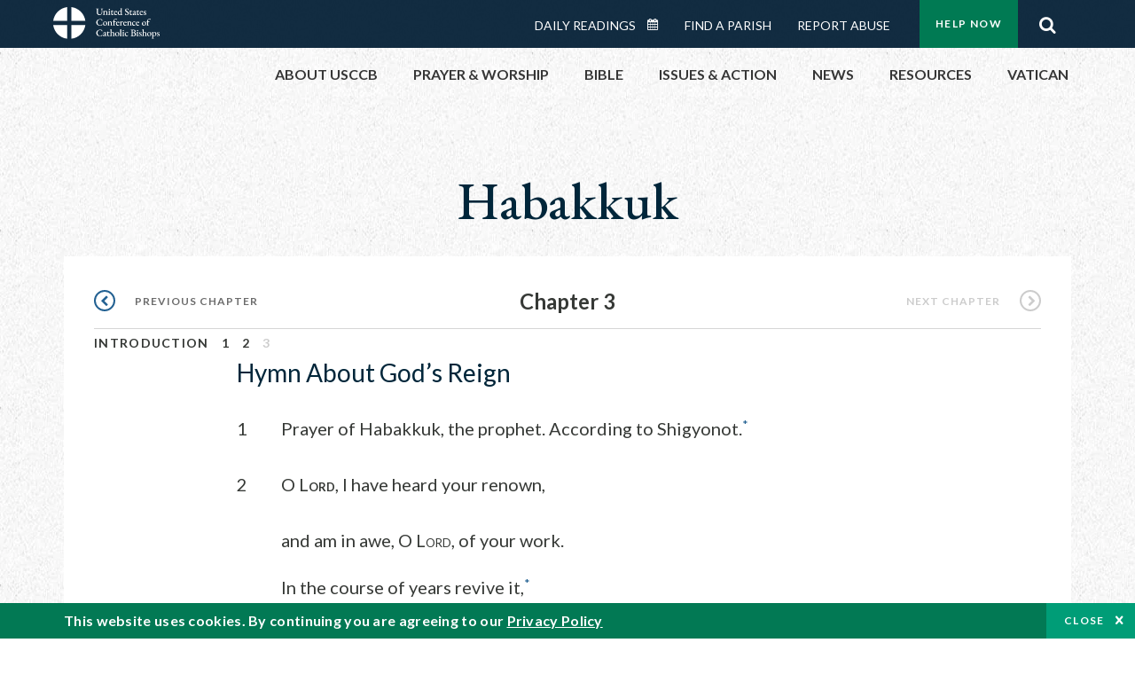

--- FILE ---
content_type: text/html; charset=UTF-8
request_url: https://bible.usccb.org/bible/habakkuk/3
body_size: 14768
content:
<!DOCTYPE html>
<html lang="en" dir="ltr" prefix="og: https://ogp.me/ns#">
  <head>
<!-- Google Tag Manager -->
<script>(function(w,d,s,l,i){w[l]=w[l]||[];w[l].push({'gtm.start':
new Date().getTime(),event:'gtm.js'});var f=d.getElementsByTagName(s)[0],
j=d.createElement(s),dl=l!='dataLayer'?'&l='+l:'';j.async=true;j.src=
'https://www.googletagmanager.com/gtm.js?id='+i+dl;f.parentNode.insertBefore(j,f);
})(window,document,'script','dataLayer','GTM-5JHPTP');</script>
<!-- End Google Tag Manager -->
    <meta charset="utf-8" />
<meta name="description" content="CHAPTER 3 Hymn About God’s Reign 1Prayer of Habakkuk, the prophet. According to Shigyonot.* 2O LORD, I have heard your renown, and am in awe, O LORD, of your work. In the course of years revive it,*" />
<link rel="canonical" href="https://bible.usccb.org/bible/habakkuk/3" />
<meta property="og:site_name" content="USCCB" />
<meta property="og:url" content="https://bible.usccb.org/bible/habakkuk/3" />
<meta property="og:title" content="Habakkuk, CHAPTER 3" />
<meta property="og:description" content="Daily Bible Readings, Podcast Audio and Videos and Prayers brought to you by the United States Conference of Catholic Bishops." />
<meta property="og:image" content="https://bible.usccb.org/sites/default/files/usccb_logo_text.png" />
<meta property="og:image:url" content="https://bible.usccb.org/sites/default/files/usccb_logo_text.png" />
<meta name="twitter:card" content="summary_large_image" />
<meta name="twitter:title" content="Habakkuk, CHAPTER 3" />
<meta name="twitter:site" content="@usccb" />
<meta name="twitter:description" content="Daily Bible Readings, Podcast Audio and Videos and Prayers brought to you by the United States Conference of Catholic Bishops." />
<meta name="twitter:creator" content="@usccb" />
<meta name="twitter:image" content="https://bible.usccb.org/sites/default/files/usccb_logo_text.png" />
<meta name="Generator" content="Drupal 10 (https://www.drupal.org)" />
<meta name="MobileOptimized" content="width" />
<meta name="HandheldFriendly" content="true" />
<meta name="viewport" content="width=device-width, initial-scale=1.0" />
<meta property="og:url" content="https://bible.usccb.org/bible/habakkuk/3" />
<meta property="og:title" content="Habakkuk, CHAPTER 3 | USCCB" />
<meta property="og:image" content="https://bible.usccb.org/themes/custom/usccb_readings/images/share.jpg" />
<meta property="twitter:card" content="summary" />
<meta property="twitter:title" content="Habakkuk, CHAPTER 3 | USCCB" />
<meta property="twitter:image" content="https://bible.usccb.org/themes/custom/usccb_readings/images/share.jpg" />
<meta property="twitter:url" content="https://bible.usccb.org/bible/habakkuk/3" />
<link rel="alternate" type="text/markdown" title="Habakkuk, CHAPTER 3" href="https://bible.usccb.org/bible/habakkuk/3.md" />
<link rel="icon" href="/sites/default/files/Ox8RYeG3.ico" type="image/vnd.microsoft.icon" />
<link rel="alternate" hreflang="en" href="https://bible.usccb.org/bible/habakkuk/3" />
<link rel="amphtml" href="https://bible.usccb.org/bible/habakkuk/3?amp" />

    <title>Habakkuk, CHAPTER 3 | USCCB</title>
    <link rel="stylesheet" media="all" href="/sites/default/files/css/css_nwZEUMRor3e8VPqiNcx6BoIMwMl2SFRjfI7g1g0NedM.css?delta=0&amp;language=en&amp;theme=usccb_readings&amp;include=eJxtjMEOAiEMRH8It59ESplgYwFDQbN-vZs1evIy780chjUWbcQngrChZR70lW1eURHE2H2nxP7zCncu8CB9gFoflU1fCFhRer8pDtS7KTcB_Rtj4oHgu0_Uz_NykRQHOGsrTsV6Yrv43O3o4aF4Op251Z6X4Q3GGkkd" />
<link rel="stylesheet" media="all" href="/sites/default/files/css/css_JDMbDnyz3oec4pEYs8M3JJkUqP7WY31Muh8oNfhZC8c.css?delta=1&amp;language=en&amp;theme=usccb_readings&amp;include=eJxtjMEOAiEMRH8It59ESplgYwFDQbN-vZs1evIy780chjUWbcQngrChZR70lW1eURHE2H2nxP7zCncu8CB9gFoflU1fCFhRer8pDtS7KTcB_Rtj4oHgu0_Uz_NykRQHOGsrTsV6Yrv43O3o4aF4Op251Z6X4Q3GGkkd" />

    
    <meta name="msvalidate.01" content="3269934155CEF2C15973D293DE678355" />
  </head>
  <body class="path-node page-node-type-bible">
<!-- Google Tag Manager (noscript) -->
<noscript><iframe src="https://www.googletagmanager.com/ns.html?id=GTM-5JHPTP"
height="0" width="0" style="display:none;visibility:hidden"></iframe></noscript>
<!-- End Google Tag Manager (noscript) -->
        <a href="#main-content" class="visually-hidden focusable skip-link">
      Skip to main content
    </a>
    
      <div class="dialog-off-canvas-main-canvas" data-off-canvas-main-canvas>
    <div class="layout-container">

  <header id="header" role="banner">
    <div class="container">
        <div class="region region-logo">
    <div id="block-ai-branding" class="block block-system block-system-branding-block">
  
    
        <a href="https://usccb.org" rel="home" class="site-logo">
      <img src="/themes/custom/usccb_readings/usccb-logo.svg" alt="Home" />
    </a>
      </div>

  </div>

        <div class="region region-header">
    <div class="wrapper">
      <div class="search-form block block-ai-search-form block-search-block" data-drupal-selector="search-form" id="block-searchblock">
  
    
  <span class="toggler icon-search"></span>
      <form action="/bible/habakkuk/3" method="post" id="search-form" accept-charset="UTF-8">
  <div class="js-form-item form-item js-form-type-textfield form-type-textfield js-form-item-search form-item-search form-no-label">
        <input data-drupal-selector="edit-search" type="text" id="edit-search" name="search" value="" size="60" maxlength="128" placeholder="Search" class="form-text" />

        </div>
<input data-drupal-selector="edit-submit" type="submit" id="edit-submit" name="op" value="Go" class="button js-form-submit form-submit" />
<input autocomplete="off" data-drupal-selector="form-6njory9bra-dkfisfkajzejk-cha5gh8z2p8xcj4ds4" type="hidden" name="form_build_id" value="form-6NJory9Bra-dkFiSfkAJZEJK_chA5Gh8z2p8Xcj4DS4" />
<input data-drupal-selector="edit-search-form" type="hidden" name="form_id" value="search_form" />

</form>

  </div>


	<nav role="navigation" aria-labelledby="block-menu-top-buttons-menu" id="block-menu-top-buttons" class="block block-menu navigation menu--top-buttons">
            
  <h2 class="visually-hidden" id="block-menu-top-buttons-menu">Menu: Top Buttons</h2>
  

        
              <ul class="menu">
                                         
            
      <li class="menu-item mobile-off">
        <a href="https://usccb.org/help-now" class="btn big" target="_self" data-drupal-link-system-path="node/25731">Help Now</a>
              </li>
                                     
            
      <li class="menu-item mobile-on">
        <a href="https://bible.usccb.org/" class="btn big">Readings</a>
              </li>
                       
            
      <li class="menu-item">
        <a href="https://usccb.org/search" class="icon icon-search no-label" data-drupal-link-system-path="search">Search</a>
              </li>
        </ul>
  


  </nav>



	<nav role="navigation" aria-labelledby="block-menu-top-menu" id="block-menu-top" class="block block-menu navigation menu--top">
            
  <h2 class="visually-hidden" id="block-menu-top-menu">Menu: Top</h2>
  

        
              <ul class="menu">
                           
            
      <li class="menu-item">
        <a href="https://bible.usccb.org/" class="no-margin">Daily Readings</a>
              </li>
                       
            
      <li class="menu-item">
        <a href="https://bible.usccb.org/readings/calendar" class="icon-calendar no-name">Daily Readings Calendar</a>
              </li>
                       
            
      <li class="menu-item">
        <a href="https://usccb.org/mass-times" data-drupal-link-system-path="mass-times">Find a Parish</a>
              </li>
                       
            
      <li class="menu-item">
        <a href="https://usccb.org/committees/protection-children-young-people/how-report-abuse" data-drupal-link-system-path="node/51478">Report Abuse</a>
              </li>
        </ul>
  


  </nav>


    </div>
  </div>

    </div>
  </header>
  <div id="primary_menu" role="banner">
    <div class="container">
        <div class="region region-primary-menu">
    <div id="block-importedmenumain" class="block block-block-content block-block-content604d0cab-656d-4261-ab18-80c24d9bdbd0">
  
    
      
	<nav role="navigation" aria-labelledby="block-ai-main-menu-menu" id="block-ai-main-menu" class="block block-menu navigation menu--main">
            
  <h2 class="visually-hidden" id="block-ai-main-menu-menu">Main navigation</h2>
  

        
              <ul class="menu">
                                         
            
      <li class="menu-item mobile-on">
        <a href="https://bible.usccb.org/">Daily Readings</a>
              </li>
                       
            
      <li class="menu-item menu-item--expanded">
        <span class="linkoff">About USCCB</span>
                                <ul class="menu">
                           
            
      <li class="menu-item">
        <a href="https://usccb.org/about" data-drupal-link-system-path="node/25775">Our Role &amp; Mission</a>
              </li>
                       
            
      <li class="menu-item">
        <a href="https://usccb.org/about/strategic-plan">Mission Directive</a>
              </li>
                       
            
      <li class="menu-item">
        <a href="https://usccb.org/about/leadership" data-drupal-link-system-path="node/25809">Leadership</a>
              </li>
                       
            
      <li class="menu-item">
        <a href="https://usccb.org/about/bishops-and-dioceses" data-drupal-link-system-path="node/25779">Bishops and Dioceses</a>
              </li>
                       
            
      <li class="menu-item">
        <a href="https://usccb.org/offices" data-drupal-link-system-path="node/25825">Offices &amp; Committees</a>
              </li>
                       
            
      <li class="menu-item menu-item--collapsed">
        <a href="https://usccb.org/committees/communications/usccb-general-assemblies">Plenary Assemblies</a>
              </li>
                       
            
      <li class="menu-item">
        <a href="https://usccb.org/about/financial-reporting" data-drupal-link-system-path="node/25782">Financial Reporting</a>
              </li>
                       
            
      <li class="menu-item">
        <a href="https://usccb.org/careers" data-drupal-link-system-path="node/25777">Careers</a>
              </li>
                       
            
      <li class="menu-item">
        <a href="https://usccb.org/events" data-drupal-link-system-path="events">Events</a>
              </li>
                       
            
      <li class="menu-item">
        <a href="https://usccb.org/contact-us" data-drupal-link-system-path="node/25659">Contact</a>
              </li>
        </ul>
  
              </li>
                       
            
      <li class="menu-item menu-item--expanded">
        <span class="linkoff">Prayer &amp; Worship</span>
                                <ul class="menu">
                           
            
      <li class="menu-item">
        <a href="https://bible.usccb.org/readings/calendar">Daily Readings Calendar</a>
              </li>
                       
            
      <li class="menu-item">
        <a href="https://usccb.org/catholic-prayers" data-drupal-link-system-path="node/25816">Prayer</a>
              </li>
                       
            
      <li class="menu-item">
        <a href="https://usccb.org/mass-times" data-drupal-link-system-path="mass-times">Search Mass Times</a>
              </li>
                       
            
      <li class="menu-item">
        <a href="https://usccb.org/prayer-and-worship/the-mass" data-drupal-link-system-path="node/25850">The Mass</a>
              </li>
                       
            
      <li class="menu-item">
        <a href="https://usccb.org/prayer-and-worship/sacraments-and-sacramentals" data-drupal-link-system-path="node/25826">Sacraments</a>
              </li>
                       
            
      <li class="menu-item">
        <a href="https://usccb.org/prayer-and-worship/liturgy-of-the-hours" data-drupal-link-system-path="node/25818">Liturgy of the Hours</a>
              </li>
                       
            
      <li class="menu-item">
        <a href="https://usccb.org/prayer-worship/liturgical-year" data-drupal-link-system-path="node/49484">Liturgical Year &amp; Calendar</a>
              </li>
        </ul>
  
              </li>
                       
            
      <li class="menu-item menu-item--expanded">
        <span class="linkoff">Bible</span>
                                <ul class="menu">
                           
            
      <li class="menu-item">
        <a href="https://usccb.org/bible/understanding-the-bible" data-drupal-link-system-path="node/25778">Understanding the Bible</a>
              </li>
                       
            
      <li class="menu-item">
        <a href="https://bible.usccb.org/bible">Books of the Bible</a>
              </li>
                       
            
      <li class="menu-item">
        <a href="https://usccb.org/offices/new-american-bible/approved-translations-bible" data-drupal-link-system-path="node/41935">Approved Translations</a>
              </li>
                       
            
      <li class="menu-item">
        <a href="https://usccb.org/faq" data-drupal-link-system-path="taxonomy/term/8664">Bible FAQ</a>
              </li>
                       
            
      <li class="menu-item">
        <a href="https://usccb.org/offices/new-american-bible/study-materials" data-drupal-link-system-path="node/41917">Study Materials</a>
              </li>
                       
            
      <li class="menu-item">
        <a href="https://usccb.org/offices/new-american-bible/liturgy" data-drupal-link-system-path="node/41919">The Bible in Liturgy</a>
              </li>
                       
            
      <li class="menu-item">
        <a href="https://usccb.org/offices/new-american-bible/permissions" data-drupal-link-system-path="node/41922">Bible Permissions</a>
              </li>
        </ul>
  
              </li>
                       
            
      <li class="menu-item menu-item--expanded">
        <span class="linkoff">Issues &amp; Action</span>
                                <ul class="menu">
                                         
            
      <li class="menu-item menu-item--expanded opened no-closed">
        <span class="linkoff">Issues</span>
                                <ul class="menu">
                           
            
      <li class="menu-item">
        <a href="https://usccb.org/topics" data-drupal-link-system-path="node/25658">Topics</a>
              </li>
        </ul>
  
              </li>
                                     
            
      <li class="menu-item menu-item--expanded opened no-closed">
        <span class="linkoff">Act Now</span>
                                <ul class="menu">
                           
            
      <li class="menu-item">
        <a href="https://usccb.org/help-now" data-drupal-link-system-path="node/25731">Help Now</a>
              </li>
                       
            
      <li class="menu-item">
        <a href="https://usccb.org/take-action" data-drupal-link-system-path="node/30414">Take Action</a>
              </li>
                       
            
      <li class="menu-item">
        <a href="https://www.votervoice.net/USCCB/home" target="_blank">Contact Public Officials</a>
              </li>
                       
            
      <li class="menu-item">
        <a href="https://usccb.org/events" data-drupal-link-system-path="events">Meetings &amp; Events</a>
              </li>
                       
            
      <li class="menu-item">
        <a href="https://usccb.org/get-connected" data-drupal-link-system-path="node/25811">Get Connected</a>
              </li>
                       
            
      <li class="menu-item">
        <a href="https://usccb.org/issues-and-action/take-action-now/pray" data-drupal-link-system-path="node/25851">Pray</a>
              </li>
        </ul>
  
              </li>
        </ul>
  
              </li>
                                     
            
      <li class="menu-item menu-item--expanded align-right">
        <span class="linkoff">News</span>
                                <ul class="menu">
                           
            
      <li class="menu-item">
        <a href="https://usccb.org/newsroom" class="main-menu-link newsroom" data-drupal-link-system-path="newsroom">Newsroom</a>
              </li>
                       
            
      <li class="menu-item">
        <a href="https://usccb.org/newsroom?f%5B0%5D=type%3A9043" class="main-menu-link catholic-news-service" data-drupal-link-query="{&quot;f&quot;:[&quot;type:9043&quot;]}" data-drupal-link-system-path="newsroom">Catholic News Service</a>
              </li>
                       
            
      <li class="menu-item">
        <a href="https://usccb.org/offices/public-affairs" data-drupal-link-system-path="node/40">Public Affairs</a>
              </li>
                       
            
      <li class="menu-item">
        <a href="https://usccb.org/podcasts">Catholic Current Podcasts</a>
              </li>
        </ul>
  
              </li>
                                     
            
      <li class="menu-item menu-item--expanded align-right">
        <span class="linkoff">Resources</span>
                                <ul class="menu">
                           
            
      <li class="menu-item">
        <a href="https://usccb.org/resources" data-drupal-link-system-path="node/25748">Resource Library</a>
              </li>
                       
            
      <li class="menu-item">
        <a href="https://www.usccb.org/beliefs-and-teachings/what-we-believe/catechism/catechism-of-the-catholic-church">Catechism of the Catholic Church</a>
              </li>
                       
            
      <li class="menu-item">
        <a href="https://www.usccb.org/committees/jubilee-2025" title="Link to USCCB Jubilee 2025 ">Jubilee 2025</a>
              </li>
                       
            
      <li class="menu-item">
        <a href="https://usccb.org/get-connected" data-drupal-link-system-path="node/25811">Get Connected</a>
              </li>
                       
            
      <li class="menu-item">
        <a href="https://usccb.org/newsletters" data-drupal-link-system-path="node/50856">Newsletter Signup</a>
              </li>
                       
            
      <li class="menu-item">
        <a href="https://www.catholicnews.com/movie-reviews/" target="_blank">Movie Reviews</a>
              </li>
                       
            
      <li class="menu-item">
        <a href="https://usccb.org/events" data-drupal-link-system-path="events">Events Calendar</a>
              </li>
        </ul>
  
              </li>
                                     
            
      <li class="menu-item menu-item--expanded align-right">
        <span title="Link list for Vatican website">Vatican</span>
                                <ul class="menu">
                           
            
      <li class="menu-item">
        <a href="https://www.vatican.va/content/vatican/en.html" title="The Holy See Website">The Holy See</a>
              </li>
                       
            
      <li class="menu-item">
        <a href="https://www.vaticannews.va/" title="News from the Vatican website">Vatican News</a>
              </li>
        </ul>
  
              </li>
        </ul>
  


  </nav>

  </div>
<div id="block-colorlogo" class="b-color-logo block block-block-content block-block-contentac11a3d7-d882-4a0b-868e-977b3c672af2">
  
    
      
	<p><a href="/"><img alt="United States Conference of Catholic Bishops" data-entity-type="file" data-entity-uuid="be71ae96-e4ab-488a-adc1-259f103ab267" src="/sites/default/files/inline-images/usccb-logo-color.png" width="600" height="180" loading="lazy"></a></p>


  </div>
<div class="search-form mobile block block-ai-search-form block-search-block" data-drupal-selector="search-form-2" id="block-searchblock-2">
  
    
      <form action="/bible/habakkuk/3" method="post" id="search-form--2" accept-charset="UTF-8">
  <div class="js-form-item form-item js-form-type-textfield form-type-textfield js-form-item-search form-item-search form-no-label">
        <input data-drupal-selector="edit-search" type="text" id="edit-search--2" name="search" value="" size="60" maxlength="128" placeholder="Search" class="form-text" />

        </div>
<input data-drupal-selector="edit-submit" type="submit" id="edit-submit--2" name="op" value="Go" class="button js-form-submit form-submit" />
<input autocomplete="off" data-drupal-selector="form-iynbowefxpqdqryeof0rozxsfjmlniktq5tfq0dn86y" type="hidden" name="form_build_id" value="form-iYNbOwEFXPQdQRYEOF0RozxsfJmlnIKtQ5TFq0dN86Y" />
<input data-drupal-selector="edit-search-form-2" type="hidden" name="form_id" value="search_form" />

</form>

  </div>

  </div>

    </div>
  </div>

  

  

  

  

  <main id="page" role="main">
    <div id="page-container">
      <a id="main-content" tabindex="-1"></a>      <div class="layout-content">
          <div class="region region-content">
    <div data-drupal-messages-fallback class="hidden"></div>
<div id="block-usccb-readings-content" class="block block-system block-system-main-block">
  
    
      <div class="wr-block b-title-page padding-top-s padding-bottom-xxs to-center">
  <div class="container">
    <div class="row">
      <div class="p-wrap">
        <div class="innerblock">
          <h1 class="title-page">Habakkuk</h1>
        </div>
      </div>
    </div>
  </div>
</div>
<div class="page-container book-page">
  <div class="content">
    <div class="wr-block b-pager padding-top-s border-bottom">
      <div class="container">
        <div class="row">
          <div class="p-wrap">
            <div class="innerblock">
              <nav class="pager" role="navigation" aria-labelledby="pagination-heading">
                <h4 class="pager__heading visually-hidden">Pagination</h4>
                <ul class="pager__items js-pager__items">
                  <li class="pager__item pager__item--previous disabled">
                                                                    <a href="/bible/habakkuk/2" title="Go to previous page" rel="prev">
                          <span class="visually-hidden">Previous chapter</span>
                          <span aria-hidden="true">Previous chapter</span
                        >
                        </a>
                                      </li>
                  <li class="pager__item is-active">Chapter 3</li>
                  <li class="pager__item pager__item--next">
                                        <div title="Go to next page" rel="next">
                                          <span class="visually-hidden">Next chapter</span>
                      <span aria-hidden="true">Next chapter</span>
                                        </div>
                                      </li>
                </ul>
              </nav>
            </div>
          </div>
        </div>
      </div>
    </div>
    <div class="wr-block b-contents">
      <div class="container">
        <div class="row">
          <div class="p-wrap">
            <div class="innerblock">
                <div class="views-element-container"><div class="view view-bible-navigation view-id-bible_navigation view-display-id-block_1 js-view-dom-id-e930ef47cf709a10dfb6da097cdcc712b3364b36c3cbafbc50a307fbf5ff26e8">
  
    
      
      <div class="view-content">
      <div class="item-list">
  
  <ul class="items">

          <li><div class="views-field views-field-name"><span class="field-content">            <a href="/bible/habakkuk/0">Introduction</a>
    </span></div></li>
          <li><div class="views-field views-field-name"><span class="field-content">            <a href="/bible/habakkuk/1">1</a>
    </span></div></li>
          <li><div class="views-field views-field-name"><span class="field-content">            <a href="/bible/habakkuk/2">2</a>
    </span></div></li>
          <li><div class="views-field views-field-name"><span class="field-content">            3
    </span></div></li>
    
  </ul>

</div>

    </div>
  
          </div>
</div>

            </div>
          </div>
        </div>
      </div>
    </div>

    <div class="p-wrap col-lg-10 offset-lg-1 col-xl-8 offset-xl-2 col-xxl-6 offset-xxl-3 ">
      <div class="row-2">
        
        <div class="contentarea" id="scribeI"><h3 class=",chŠ" id="43003000">CHAPTER 3</h3>
<h4 class="chsect">Hymn About God’s Reign</h4>
<p class="pf">
<a name="43003001"><span class="bcv">1</span>Prayer of Habakkuk, the prophet. According to Shigyonot.<a class="fnref" href="#43003001-1"><sup>*</sup></a>
</a></p>
<p class="pof" id="43003002"><span class="bcv">2</span>O L<small>ORD</small>, I have heard your renown,</p>
<p class="poi">and am in awe, O L<small>ORD</small>, of your work.</p>
<p class="po">In the course of years revive it,<a class="fnref" href="#43003002-1"><sup>*</sup></a></p>
<p class="poi">in the course of years make yourself known;</p>
<p class="poil">in your wrath remember compassion!</p>
<p class="pof" id="43003003"><span class="bcv">3</span><a class="fnref" href="#43003003-1"><sup>*</sup></a> God came from Teman,<a class="fnref" href="#43003003-2"><sup>*</sup></a></p>
<p class="poil">the Holy One from Mount Paran.<a class="enref" href="#43003003-a"><sup>a</sup></a></p>
<p align="right"><i>Selah</i></p>
<p class="pof">His glory covered the heavens,</p>
<p class="poi">and his praise filled the earth;</p>
<p class="poi" id="43003004"><span class="bcv">4</span>his splendor spread like the light.</p>
<p class="po">He raised his horns high,<a class="enref" href="#43003004-b"><sup>b</sup></a></p>
<p class="poi">he rejoiced on the day of his strength.</p>
<p class="po" id="43003005"><span class="bcv">5</span>Before him went pestilence,</p>
<p class="poi">and plague<a class="fnref" href="#43003005-1"><sup>*</sup></a> followed in his steps.</p>
<p class="po" id="43003006"><span class="bcv">6</span>He stood and shook the earth;</p>
<p class="poi">he looked and made the nations tremble.</p>
<p class="po">Ancient mountains were shattered,</p>
<p class="poi">the age-old hills bowed low,</p>
<p class="poil">age-old orbits<a class="fnref" href="#43003006-1"><sup>*</sup></a> collapsed.</p>
<p class="pof" id="43003007"><span class="bcv">7</span>The tents of Cushan trembled,</p>
<p class="poi">the pavilions of the land of Midian.<a class="fnref" href="#43003007-1"><sup>*</sup></a></p>
<p class="po" id="43003008"><span class="bcv">8</span>Was your anger against the rivers, O L<small>ORD</small>?</p>
<p class="poi">your wrath against the rivers,</p>
<p class="poi">your rage against the sea,<a class="fnref" href="#43003008-1"><sup>*</sup></a> <a class="enref" href="#43003008-c"><sup>c</sup></a></p>
<p class="po">That you mounted your steeds,</p>
<p class="poi">your victorious chariot?</p>
<p class="po" id="43003009"><span class="bcv">9</span>You readied your bow,</p>
<p class="poil">you filled your bowstring with arrows.</p>
<p align="right"><i>Selah</i></p>
<p class="pof">You split the earth with rivers;</p>
<p class="poi" id="43003010"><span class="bcv">10</span>at the sight of you the mountains writhed.</p>
<p class="po">The clouds poured down water;</p>
<p class="poi">the deep roared loudly.</p>
<p class="po">The sun<a class="fnref" href="#43003010-1"><sup>*</sup></a> forgot to rise,</p>
<p class="poi" id="43003011"><span class="bcv">11</span>the moon left its lofty station,<a class="enref" href="#43003011-d"><sup>d</sup></a></p>
<p class="po">At the light of your flying arrows,</p>
<p class="poil">at the gleam of your flashing spear.</p>
<p class="pof" id="43003012"><span class="bcv">12</span>In wrath you marched on the earth,</p>
<p class="poi">in fury you trampled the nations.</p>
<p class="po" id="43003013"><span class="bcv">13</span>You came forth to save your people,</p>
<p class="poi">to save your anointed one.<a class="fnref" href="#43003013-1"><sup>*</sup></a></p>
<p class="po">You crushed the back of the wicked,</p>
<p class="poil">you laid him bare, bottom to neck.</p>
<p align="right"><i>Selah</i></p>
<p class="pof" id="43003014"><span class="bcv">14</span><a class="fnref" href="#43003014-1"><sup>*</sup></a> You pierced his head with your shafts;</p>
<p class="poi">his princes you scattered with your stormwind,</p>
<p class="poi">as food for the poor in unknown places.</p>
<p class="po" id="43003015"><span class="bcv">15</span>You trampled the sea with your horses</p>
<p class="poil">amid the churning of the deep waters.</p>
<p class="pof" id="43003016"><span class="bcv">16</span>I hear, and my body trembles;</p>
<p class="poi">at the sound, my lips quiver.</p>
<p class="po">Decay invades my bones,</p>
<p class="poi">my legs tremble beneath me.</p>
<p class="po">I await the day of distress</p>
<p class="poil">that will come upon the people who attack us.</p>
<p class="pof" id="43003017"><span class="bcv">17</span>For though the fig tree does not blossom,</p>
<p class="poi">and no fruit appears on the vine,</p>
<p class="po">Though the yield of the olive fails</p>
<p class="poi">and the terraces produce no nourishment,</p>
<p class="po">Though the flocks disappear from the fold</p>
<p class="poi">and there is no herd in the stalls,</p>
<p class="po" id="43003018"><span class="bcv">18</span>Yet I will rejoice in the L<small>ORD</small></p>
<p class="poi">and exult in my saving God.</p>
<p class="po" id="43003019"><span class="bcv">19</span>G<small>OD</small>, my Lord, is my strength;</p>
<p class="poi">he makes my feet swift as those of deer</p>
<p class="poil">and enables me to tread upon the heights.<a class="fnref" href="#43003019-1"><sup>*</sup></a> <a class="enref" href="#43003019-e"><sup>e</sup></a></p>
<p class="pcon">
For the leader; with stringed instruments.
</p>
<p class="fn" id="43003001-1">* [<a href="https://bible.usccb.org/bible/hab/3?1#43003001">3:1</a>] <span class="ver">Shigyonot</span>: a Hebrew technical term no longer understood, but probably a musical notation regarding the following hymn. This term, the references to the leader and stringed instruments at the end of the hymn (v. <a href="https://bible.usccb.org/bible/hab/3?19#43003019">19</a>), and the use of the term <i>selah</i> in vv. <a href="https://bible.usccb.org/bible/hab/3?3#43003003">3</a>, <a href="https://bible.usccb.org/bible/hab/3?9#43003009">9</a>, and <a href="https://bible.usccb.org/bible/hab/3?13#43003013">13</a> are found elsewhere in the Bible only in the Psalter, and they indicate that, like the psalms, this poem was once used in worship.</p>
<p class="fn" id="43003002-1">* [<a href="https://bible.usccb.org/bible/hab/3?2#43003002">3:2</a>] <span class="ver">In the course of years revive it</span>: a plea for God to renew the works of the past.</p>
<p class="fn" id="43003003-1">* [<a href="https://bible.usccb.org/bible/hab/3?3#43003003">3:3</a>–<a href="https://bible.usccb.org/bible/hab/3?15#43003015">15</a>] Cf. the theophanies in <a href="https://bible.usccb.org/bible/dt/33?2#05033002">Dt 33:2</a>–<a href="https://bible.usccb.org/bible/dt/33?3#05033003">3</a>; <a href="https://bible.usccb.org/bible/jgs/5?4#07005004">Jgs 5:4</a>–<a href="https://bible.usccb.org/bible/jgs/5?5#07005005">5</a>; <a href="https://bible.usccb.org/bible/ps/18?8#23018008">Ps 18:8</a>–<a href="https://bible.usccb.org/bible/ps/18?16#23018016">16</a>; <a href="https://bible.usccb.org/bible/ps/68?8#23068008">68:8</a>–<a href="https://bible.usccb.org/bible/ps/68?9#23068009">9</a>; <a href="https://bible.usccb.org/bible/ps/77?17#23077017">77:17</a>–<a href="https://bible.usccb.org/bible/ps/77?21#23077021">21</a>; <a href="https://bible.usccb.org/bible/ps/97?1#23097001">97:1</a>–<a href="https://bible.usccb.org/bible/ps/97?5#23097005">5</a>; <a href="https://bible.usccb.org/bible/na/1?3#42001003">Na 1:3</a>–<a href="https://bible.usccb.org/bible/na/1?6#42001006">6</a>, etc. Conventional language is employed to describe the appearance of the Lord, as in <a href="https://bible.usccb.org/bible/ex/19?16#02019016">Ex 19:16</a>–<a href="https://bible.usccb.org/bible/ex/19?19#02019019">19</a>.</p>
<p class="fn" id="43003003-2">* [<a href="https://bible.usccb.org/bible/hab/3?3#43003003">3:3</a>] <span class="ver">Teman</span>: a region in Edom. <span class="ver">Mount Paran</span>: in the territory of Edom, or the northern part of the Sinai peninsula.</p>
<p class="fn" id="43003005-1">* [<a href="https://bible.usccb.org/bible/hab/3?5#43003005">3:5</a>] <span class="ver">Pestilence…plague</span>: these may be figures who are part of the heavenly armies God leads into battle.</p>
<p class="fn" id="43003006-1">* [<a href="https://bible.usccb.org/bible/hab/3?6#43003006">3:6</a>] <span class="ver">Age-old orbits</span>: the regular paths through the skies of heavenly bodies are disrupted at the appearance of the divine warrior, as are the ancient mountains on earth. Such cosmic disruption is typical of divine appearances (<a href="https://bible.usccb.org/bible/ps/18?8#23018008">Ps 18:8</a>; <a href="https://bible.usccb.org/bible/na/1?5#42001005">Na 1:5</a>).</p>
<p class="fn" id="43003007-1">* [<a href="https://bible.usccb.org/bible/hab/3?7#43003007">3:7</a>] <span class="ver">Cushan…Midian</span>: the inhabitants of the area southeast of Judah where the divine march originates (Teman, Mount Paran), who are shaken, together with the cosmos, at God’s appearance.</p>
<p class="fn" id="43003008-1">* [<a href="https://bible.usccb.org/bible/hab/3?8#43003008">3:8</a>] <span class="ver">Rivers…sea</span>: the forces of chaos personified as <i>yam</i> (Sea) and <i>nahar</i> (River) try to destroy the order God imposed at creation by sweeping past their boundaries and covering the earth. Their mention here and in v. <a href="https://bible.usccb.org/bible/hab/3?15#43003015">15</a> emphasizes that God is both creator and deliverer, subduing historical enemies and cosmic forces.</p>
<p class="fn" id="43003010-1">* [<a href="https://bible.usccb.org/bible/hab/3?10#43003010">3:10</a>–<a href="https://bible.usccb.org/bible/hab/3?11#43003011">11</a>] <span class="ver">Sun…moon</span>: heavenly figures who, like pestilence and plague (v. <a href="https://bible.usccb.org/bible/hab/3?5#43003005">5</a>), serve in God’s army, or are startled at God’s appearance, as are the ancient constellations (v. <a href="https://bible.usccb.org/bible/hab/3?6#43003006">6</a>).</p>
<p class="fn" id="43003013-1">* [<a href="https://bible.usccb.org/bible/hab/3?13#43003013">3:13</a>] <span class="ver">Your anointed one</span>: the theocratic king, the head of God’s people. <span class="ver">The back of the wicked</span>: this may refer both to God’s cosmic enemy, River/Sea, and to the leader of Israel’s historical enemy.</p>
<p class="fn" id="43003014-1">* [<a href="https://bible.usccb.org/bible/hab/3?14#43003014">3:14</a>] The last two lines of this verse are obscure in Hebrew and difficult to translate.</p>
<p class="fn" id="43003019-1">* [<a href="https://bible.usccb.org/bible/hab/3?19#43003019">3:19</a>] <span class="ver">The heights</span>: this term can also mean “backs” and may be an image of conquest over the poet’s foes.</p>
<p class="en" id="43003003-a">a. [<a href="https://bible.usccb.org/bible/hab/3?3#43003003">3:3</a>] <a href="https://bible.usccb.org/bible/dt/33?2#05033002">Dt 33:2</a>.</p>
<p class="en" id="43003004-b">b. [<a href="https://bible.usccb.org/bible/hab/3?4#43003004">3:4</a>] <a href="https://bible.usccb.org/bible/ps/18?3#23018003">Ps 18:3</a>.</p>
<p class="en" id="43003008-c">c. [<a href="https://bible.usccb.org/bible/hab/3?8#43003008">3:8</a>] <a href="https://bible.usccb.org/bible/ps/74?13#23074013">Ps 74:13</a>; <a href="https://bible.usccb.org/bible/ps/89?11#23089011">89:11</a>; <a href="https://bible.usccb.org/bible/is/51?9#29051009">Is 51:9</a>; <a href="https://bible.usccb.org/bible/na/1?4#42001004">Na 1:4</a>.</p>
<p class="en" id="43003011-d">d. [<a href="https://bible.usccb.org/bible/hab/3?11#43003011">3:11</a>] <a href="https://bible.usccb.org/bible/jos/10?12#06010012">Jos 10:12</a>–<a href="https://bible.usccb.org/bible/jos/10?13#06010013">13</a>.</p>
<p class="en" id="43003019-e">e. [<a href="https://bible.usccb.org/bible/hab/3?19#43003019">3:19</a>] <a href="https://bible.usccb.org/bible/ps/18?32#23018032">Ps 18:32</a>–<a href="https://bible.usccb.org/bible/ps/18?34#23018034">34</a>.</p>
</div>
        
        <div class="wr-block b-button-container social border-top padding-top-xxs bg-white ">
          <div class="container">
            <div class="row">
                <div class="p-wrap">
                  <div class="innerblock">
                    <div class="addthis_inline_share_toolbox"></div>
                  </div>
                </div>
            </div>
          </div>
        </div>
        <div class="b-note wr-block small padding-top-l padding-bottom-xxs bg-white">
          <div class="container">
            <div class="row">
              <div class="p-wrap">
                <div class="innerblock">
                  <p>Copyright 2019-2026 USCCB, please review our <a href="/about/privacy-policy.cfm">Privacy Policy</a></p>
                </div>
              </div>
            </div>
          </div>
        </div>
      </div>
    </div>

    <div class="wr-block b-pager padding-top-xxs padding-bottom-xs border-top">
      <div class="container">
        <div class="row">
          <div class="p-wrap">
            <div class="innerblock">
              <nav class="pager" role="navigation" aria-labelledby="pagination-heading">
                <h4 class="pager__heading visually-hidden">Pagination</h4>
                <ul class="pager__items js-pager__items">
                  <li class="pager__item pager__item--previous disabled">
                                                                    <a href="/bible/habakkuk/2" title="Go to previous page" rel="prev">
                          <span class="visually-hidden">Previous chapter</span>
                          <span aria-hidden="true">Previous chapter</span
                        >
                        </a>
                                      </li>
                  <li class="pager__item is-active">Chapter 3</li>
                  <li class="pager__item pager__item--next">
                                        <div title="Go to next page" rel="next">
                                          <span class="visually-hidden">Next chapter</span>
                      <span aria-hidden="true">Next chapter</span>
                                        </div>
                                      </li>
                </ul>
              </nav>
            </div>
          </div>
        </div>
      </div>
    </div>
  </div>
</div>


  </div>

  </div>

      </div>
      
          </div>
  </main>
</div>
<footer id="footer" role="contentinfo">
    <div class="footer-top">
    <div id="block-importedfooter" class="block block-block-content block-block-contentb9bf0ef6-3238-49bf-88a2-de302da51266">
  
    
      
	<footer id="footer" role="contentinfo">
    <div class="footer-top">
    <div id="block-footer-top" class="wr-block b-button-container to-center padding-top-xl padding-bottom-m border-bottom block-system block-system-menu-blockfooter-top">
  <div class="container">
    <div class="row">
      <div class="p-wrap">
        <div class="innerblock">
          
                      <h2>Dive into God's Word</h2>
                    
                      
              <ul class="menu-list">
                    <li class="menu-item">
        <a href="https://bible.usccb.org/" class="btn ocean light-blue transparent">Daily Readings</a>
              </li>
                <li class="menu-item">
        <a href="https://bible.usccb.org/podcasts/audio" class="btn ocean light-blue transparent">Listen to Podcasts</a>
              </li>
                <li class="menu-item">
        <a href="https://bible.usccb.org/podcasts/video" class="btn ocean light-blue transparent">Watch our Videos</a>
              </li>
        </ul>
  


                  </div>
      </div>
    </div>
  </div>
</div>
<div id="block-footer-about-usccb" class="wr-block b-footer-links width-minus padding-top-s block-block-content block-block-contentabce5388-21d1-4692-91ae-f80a92f2f37c">
  <div class="container">
    <div class="row">
      <div class="p-wrap">
        <div class="innerblock">
          <div class="content block-7-5">
            <div class="first">
              
                              <h6>About USCCB</h6>
                               
                              <p>The United States Conference of Catholic Bishops’ (USCCB’s) mission is to encounter the mercy of Christ and to accompany His people with joy.</p>
                          </div>
            <div class="second">
              <a href="https://usccb.org/about/index.cfm" class="btn">Learn More</a>
            </div>
          </div>
        </div>
      </div>
    </div>
  </div>
</div>

  </div>

  <div class="footer-center">
    <div class="container">
      <div class="row">
          <div class="footer-center-first col-sm-6 col-lg-3">
    <div class="views-element-container block block-views block-views-blockfooter-topics-block-1 wr-block b-footer-links padding-top-m padding-bottom-s" id="block-views-block-footer-topics-block-1">
	<div class="container">
		<div class="row">
			<div class="p-wrap">
				<div class="innerblock">
				  
				  					<h6>Topics</h6>
				  				  
				  					<div class="js-view-dom-id-a6e4c523239ff5170ac523a84612448e67cdf5ddcd40eba8fd630d286f5a14d5">
  
  
  

  
  
  

  <ul class="menu-list">
		  <li class="menu-item"><a href="https://usccb.org/committees/pro-life-activities/abortion">Abortion</a></li>
		  <li class="menu-item"><a href="https://usccb.org/committees/international-justice-and-peace/africa">Africa</a></li>
		  <li class="menu-item"><a href="https://usccb.org/committees/african-american-affairs">African American</a></li>
		  <li class="menu-item"><a href="https://www.usccb.org">Annual Report</a></li>
		  <li class="menu-item"><a href="https://usccb.org/committees/international-justice-and-peace/asia">Asia</a></li>
		  <li class="menu-item"><a href="https://usccb.org/committees/asian-and-pacific-island-affairs">Asian/Pacific Islander</a></li>
		  <li class="menu-item"><a href="https://usccb.org/committees/pro-life-activities/assisted-suicide-euthanasia">Assisted Suicide</a></li>
		  <li class="menu-item"><a href="https://bible.usccb.org/bible">Bible</a></li>
		  <li class="menu-item"><a href="https://usccb.org/committees/pro-life-activities/bioethics-materials">Bioethics</a></li>
		  <li class="menu-item"><a href="https://usccb.org/committees/doctrine">Canon Law</a></li>
		  <li class="menu-item"><a href="https://usccb.org/committees/evangelization-catechesis">Catechesis</a></li>
		  <li class="menu-item"><a href="https://usccb.org/committees/evangelization-catechesis/leadership-institute-catechetical-sunday-2020">Catechetical Sunday</a></li>
		  <li class="menu-item"><a href="https://usccb.org/committees/protection-children-young-people">Catholic Safeguards</a></li>
	</ul>

    

  
  

        <a href="https://usccb.org/topics" class="more">EXPAND ALL TOPICS</a>
  
  
</div>


				  				</div>
			</div>
		</div>
	</div>
</div>

  </div>

          <div class="footer-center-second col-sm-6 col-lg-3">
    <div id="block-footer-prayer-worship" class="wr-block b-footer-links padding-top-m padding-bottom-s block-system block-system-menu-blockfooter-prayer-worship">
  <div class="container">
    <div class="row">
      <div class="p-wrap">
        <div class="innerblock">
          
                      <h6>Prayer &amp; Worship</h6>
                    
                      
              <ul class="menu-list">
                    <li class="menu-item">
        <a href="https://bible.usccb.org/readings/calendar">Daily Readings Calendar</a>
              </li>
                <li class="menu-item">
        <a href="https://bible.usccb.org/bible">Books of the BIble</a>
              </li>
                <li class="menu-item">
        <a href="https://www.usccb.org/mass-times">Search Mass Times</a>
              </li>
                <li class="menu-item">
        <a href="https://usccb.org/prayer-and-worship/prayers-and-devotions">Prayer</a>
              </li>
                <li class="menu-item">
        <a href="https://usccb.org/prayer-worship/liturgical-year" data-drupal-link-system-path="node/49484">Liturgical Year &amp; Calendar</a>
              </li>
                <li class="menu-item">
        <a href="https://usccb.org/prayer-and-worship/sacraments-and-sacramentals" data-drupal-link-system-path="node/25826">Sacraments</a>
              </li>
                <li class="menu-item">
        <a href="https://usccb.org/prayer-and-worship/liturgy-of-the-hours" data-drupal-link-system-path="node/25818">Liturgy of the Hours</a>
              </li>
                <li class="menu-item">
        <a href="https://usccb.org/prayer-and-worship/the-mass" data-drupal-link-system-path="node/25850">The Mass</a>
              </li>
        </ul>
  


                  </div>
      </div>
    </div>
  </div>
</div>

  </div>

          <div class="footer-center-third col-sm-6 col-lg-3">
    <div id="block-footer-act-now" class="wr-block b-footer-links padding-top-m padding-bottom-s block-system block-system-menu-blockfooter-act-now">
  <div class="container">
    <div class="row">
      <div class="p-wrap">
        <div class="innerblock">
          
                      <h6>Get Involved to Act Now</h6>
                    
                      
              <ul class="menu-list">
                    <li class="menu-item">
        <a href="https://usccb.org/take-action" data-drupal-link-system-path="node/30414">Take Action</a>
              </li>
                <li class="menu-item">
        <a href="https://usccb.org/help-now" data-drupal-link-system-path="node/25731">Help Now</a>
              </li>
                <li class="menu-item">
        <a href="https://usccb.org/events" data-drupal-link-system-path="events">Meetings &amp; Events</a>
              </li>
                <li class="menu-item">
        <a href="https://usccb.org/issues-and-action/take-action-now/pray" data-drupal-link-system-path="node/25851">Pray</a>
              </li>
        </ul>
  


                  </div>
      </div>
    </div>
  </div>
</div>

  </div>

          <div class="footer-center-four col-sm-6 col-lg-3">
    <div id="block-footer-quick-links" class="wr-block b-footer-links padding-top-m padding-bottom-s block-system block-system-menu-blockfooter-quick-links">
  <div class="container">
    <div class="row">
      <div class="p-wrap">
        <div class="innerblock">
          
                      <h6>Quick Links</h6>
                    
                      
              <ul class="menu-list">
                    <li class="menu-item">
        <a href="https://usccb.org/mass-times" data-drupal-link-system-path="mass-times">Parish/Mass Finder</a>
              </li>
                <li class="menu-item">
        <a href="https://usccb.org/resources" data-drupal-link-system-path="node/25748">Resources</a>
              </li>
                <li class="menu-item">
        <a href="https://usccb.org/events" data-drupal-link-system-path="events">Calendars</a>
              </li>
                <li class="menu-item">
        <a href="https://usccb.org/newsletters" data-drupal-link-system-path="node/50856">Newsletter Signup</a>
              </li>
                <li class="menu-item">
        <a href="https://usccb.org/get-connected" data-drupal-link-system-path="node/25811">Social Media</a>
              </li>
        </ul>
  


                  </div>
      </div>
    </div>
  </div>
</div>

  </div>

      </div>
    </div>
  </div>
    <div class="footer-bottom">
    <div id="block-footer-copyrights" class="wr-block b-footer-social padding-top-xxs block-block-content block-block-content0fa4f9a0-12d6-4ead-8916-14bb0b50b99f">
  <div class="container">
    <div class="row">
      <div class="p-wrap">
        <div class="innerblock">
          <div class="content block-9-3">
            <div class="first">
              
                                                          
                              <p>©2025 United States Conference of Catholic Bishops</p>
                          </div>
            <div class="second b-social">
              
              <ul class="nav">
                          
                            
      <li class="nav-item">
        <a href="https://twitter.com/usccb" class="icon-twitter nav-link" target="_blank" rel="nofollow">Twitter</a>
              </li>
                      
                            
      <li class="nav-item">
        <a href="https://www.facebook.com/usccb" class="icon-facebook nav-link" target="_blank" rel="nofollow">Facebook</a>
              </li>
                      
                            
      <li class="nav-item">
        <a href="https://www.youtube.com/user/usccb" class="icon-youtube nav-link" target="_blank" rel="nofollow">Youtube</a>
              </li>
                      
                            
      <li class="nav-item">
        <a href="https://www.linkedin.com/company/usccb/" class="icon-linkedin nav-link" target="_blank" rel="nofollow">Linkedin</a>
              </li>
                      
                            
      <li class="nav-item">
        <a href="https://www.instagram.com/usccb/" class="icon-instagram nav-link" target="_blank" rel="nofollow">Instagram</a>
              </li>
                      
                            
      <li class="nav-item">
        <a href="https://www.tiktok.com/@usbishops" class="icon-tiktok nav-link" target="_blank" rel="nofollow">Tiktok</a>
              </li>
        </ul>
  


            </div>
          </div>
        </div>
      </div>
    </div>
  </div>
</div>
<div id="block-footer-bottom" class="wr-block b-button-container padding-top-s padding-bottom-m block-system block-system-menu-blockfooter-bottom">
  <div class="container">
    <div class="row">
      <div class="p-wrap">
        <div class="innerblock">
          <div class="content block-8-4">
            <div class="first">
          
          
                      
              <ul class="nav">
                    <li class="nav-item">
                  <span class="linkoff">United States Conference of Catholic Bishops is a 501(c)(3) non-profit organization</span>
                      </li>
                <li class="nav-item">
                  <a href="https://www.usccb.org/about/privacy-policy.cfm" class="nav-link" rel="nofollow">Privacy Policy</a>
                      </li>
        </ul>
  


                    </div>
          <div class="second">  <div class="region region-footer-bottom-right">
    <div id="block-made-possible-by" class="wr-block b-funding-from block block-block-content block-block-content7e1350e2-d4f6-4e48-b73e-2b6df0c70ab8">
  
    
      
            <div class="clearfix text-formatted field field--name-body field--type-text-with-summary field--label-hidden field__item"><div class="body">
<div class="first">
<p><a href="https://usccb.org/committees/catholic-communication-campaign">Made possible by funding from&nbsp;</a></p>
</div>

<div class="second">
<ul class="block-gallery">
	<li>
	<span data-embed-button="embed_image" data-entity-embed-display="entity_reference:media_thumbnail" data-entity-embed-display-settings="{&quot;link_url&quot;:&quot;internal:\/committees\/catholic-communication-campaign&quot;,&quot;link_url_target&quot;:0,&quot;image_style&quot;:&quot;medium&quot;,&quot;image_link&quot;:&quot;&quot;}" data-entity-type="media" data-entity-uuid="166eaae6-ab79-406f-8cc2-9691ce1a061e" data-langcode="en" class="embedded-entity"><a href="https://usccb.org/committees/catholic-communication-campaign">  <img loading="lazy" src="/sites/default/files/styles/medium/public/2020-07/usccb_logo.png?itok=za3peyxE" width="220" height="91" alt="ccc-final" class="image-style-medium">


</a></span>

	</li>
</ul>
</div>
</div>
</div>
      
  </div>

  </div>
</div>
        </div>
      </div>
    </div>
  </div>


</div>
<div id="block-addthis" class="block block-block-content block-block-content2eec901a-f5dc-4aa9-a98b-605817e134ed">
  
    
      
            <div class="clearfix text-formatted field field--name-body field--type-text-with-summary field--label-hidden field__item">
      
  </div>

  </div>



  </div>

    
    




  </div></footer>

  </div>

  </div>

  <div class="footer-center">
    <div class="container">
      <div class="row">
        
        
        
        
      </div>
    </div>
  </div>
  
</footer>

  </div>

    
    <script type="application/json" data-drupal-selector="drupal-settings-json">{"path":{"baseUrl":"\/","pathPrefix":"","currentPath":"node\/4265","currentPathIsAdmin":false,"isFront":false,"currentLanguage":"en","currentQuery":{"_wrapper_format":"html"}},"pluralDelimiter":"\u0003","suppressDeprecationErrors":true,"ajaxPageState":{"libraries":"eJxtjVEOAiEQQy-EO0ciA3Rx4gCGAQ2e3s0a_fKnr22alMVnqcQnXGRFTdzpa7ZxRYGLymaLAtvPF5hxhrnYOqi2XljlBYfpY2s3wYFyV-EaQf9KH7jDtbBPizzgUViUEnaeOpwtGyifx2MQg-_gJDUbZW2B9WJj6ZHdQ_A0OnUrLU3FGxbKUoA","theme":"usccb_readings","theme_token":null},"ajaxTrustedUrl":{"form_action_p_pvdeGsVG5zNF_XLGPTvYSKCf43t8qZYSwcfZl2uzM":true},"eu_cookie_compliance":{"cookie_policy_version":"1.0.0","popup_enabled":true,"popup_agreed_enabled":false,"popup_hide_agreed":false,"popup_clicking_confirmation":false,"popup_scrolling_confirmation":false,"popup_html_info":"\u003Cdiv class=\u0022eu-cookie-compliance-banner eu-cookie-compliance-banner-info eu-cookie-compliance-banner--default\u0022\u003E\n  \u003Cdiv class=\u0022popup-content info eu-cookie-compliance-content\u0022\u003E\n    \u003Cdiv id=\u0022popup-text\u0022 class=\u0022eu-cookie-compliance-message\u0022\u003E\n      \u003Cp\u003EThis website uses cookies. By continuing you are agreeing to our \u003Ca href=\u0022https:\/\/usccb.org\/about\/privacy-policy.cfm\u0022\u003EPrivacy Policy\u003C\/a\u003E\u003C\/p\u003E\n\n          \u003C\/div\u003E\n\n    \n    \u003Cdiv id=\u0022popup-buttons\u0022 class=\u0022eu-cookie-compliance-buttons\u0022\u003E\n      \u003Cbutton type=\u0022button\u0022 class=\u0022agree-button eu-cookie-compliance-default-button\u0022\u003EClose\u003C\/button\u003E\n          \u003C\/div\u003E\n  \u003C\/div\u003E\n\u003C\/div\u003E","use_mobile_message":false,"mobile_popup_html_info":"\u003Cdiv class=\u0022eu-cookie-compliance-banner eu-cookie-compliance-banner-info eu-cookie-compliance-banner--default\u0022\u003E\n  \u003Cdiv class=\u0022popup-content info eu-cookie-compliance-content\u0022\u003E\n    \u003Cdiv id=\u0022popup-text\u0022 class=\u0022eu-cookie-compliance-message\u0022\u003E\n      \n          \u003C\/div\u003E\n\n    \n    \u003Cdiv id=\u0022popup-buttons\u0022 class=\u0022eu-cookie-compliance-buttons\u0022\u003E\n      \u003Cbutton type=\u0022button\u0022 class=\u0022agree-button eu-cookie-compliance-default-button\u0022\u003EClose\u003C\/button\u003E\n          \u003C\/div\u003E\n  \u003C\/div\u003E\n\u003C\/div\u003E","mobile_breakpoint":768,"popup_html_agreed":false,"popup_use_bare_css":true,"popup_height":"auto","popup_width":"100%","popup_delay":1000,"popup_link":"\/","popup_link_new_window":true,"popup_position":false,"fixed_top_position":true,"popup_language":"en","store_consent":false,"better_support_for_screen_readers":false,"cookie_name":"","reload_page":false,"domain":"","domain_all_sites":false,"popup_eu_only":false,"popup_eu_only_js":false,"cookie_lifetime":100,"cookie_session":0,"set_cookie_session_zero_on_disagree":0,"disagree_do_not_show_popup":false,"method":"default","automatic_cookies_removal":true,"allowed_cookies":"","withdraw_markup":"\u003Cbutton type=\u0022button\u0022 class=\u0022eu-cookie-withdraw-tab\u0022\u003EPrivacy settings\u003C\/button\u003E\n\u003Cdiv aria-labelledby=\u0022popup-text\u0022 class=\u0022eu-cookie-withdraw-banner\u0022\u003E\n  \u003Cdiv class=\u0022popup-content info eu-cookie-compliance-content\u0022\u003E\n    \u003Cdiv id=\u0022popup-text\u0022 class=\u0022eu-cookie-compliance-message\u0022 role=\u0022document\u0022\u003E\n      \u003Ch2\u003EWe use cookies on this site to enhance your user experience\u003C\/h2\u003E\n\u003Cp\u003EYou have given your consent for us to set cookies.\u003C\/p\u003E\n\n    \u003C\/div\u003E\n    \u003Cdiv id=\u0022popup-buttons\u0022 class=\u0022eu-cookie-compliance-buttons\u0022\u003E\n      \u003Cbutton type=\u0022button\u0022 class=\u0022eu-cookie-withdraw-button \u0022\u003EWithdraw consent\u003C\/button\u003E\n    \u003C\/div\u003E\n  \u003C\/div\u003E\n\u003C\/div\u003E","withdraw_enabled":false,"reload_options":0,"reload_routes_list":"","withdraw_button_on_info_popup":false,"cookie_categories":[],"cookie_categories_details":[],"enable_save_preferences_button":true,"cookie_value_disagreed":"0","cookie_value_agreed_show_thank_you":"1","cookie_value_agreed":"2","containing_element":"body","settings_tab_enabled":false,"olivero_primary_button_classes":"","olivero_secondary_button_classes":"","close_button_action":"close_banner","open_by_default":true,"modules_allow_popup":true,"hide_the_banner":false,"geoip_match":true,"unverified_scripts":[]},"user":{"uid":0,"permissionsHash":"57cfe378a30d2fb835996c2e1ff84ff991edefe9429512ffd7f226c9db33cc5a"}}</script>
<script src="/sites/default/files/js/js_n_qO_sN8Pc-oDsVnIR5024bkuXfUkZ96Bt9bnht1ZTQ.js?scope=footer&amp;delta=0&amp;language=en&amp;theme=usccb_readings&amp;include=eJxtyEEOgCAMBdELYThS8ymFNBZqBBbeXuLa1csMlKr2iI8gi9j9VNm0yxSdJf7N4KmswZhC0qAWsxQsm2FPTnQLsvY6YjVPsGPMx3a_K2cq1Q"></script>
<script src="/modules/custom/ai_gin/assets/js/ai_gin.js?t7imk2"></script>
<script src="/sites/default/files/js/js_e6K5zCs3ZIGob8JK2qu5t-02w1gAm4Tfjx_xJbtTOhQ.js?scope=footer&amp;delta=2&amp;language=en&amp;theme=usccb_readings&amp;include=eJxtyEEOgCAMBdELYThS8ymFNBZqBBbeXuLa1csMlKr2iI8gi9j9VNm0yxSdJf7N4KmswZhC0qAWsxQsm2FPTnQLsvY6YjVPsGPMx3a_K2cq1Q"></script>
<script src="https://cdn.jsdelivr.net/npm/js-cookie@3.0.5/dist/js.cookie.min.js"></script>
<script src="/sites/default/files/js/js_TFJn7JIJrfUCaOsPzdI1sqAFS8B6AVP0VrHUmi1s6MY.js?scope=footer&amp;delta=4&amp;language=en&amp;theme=usccb_readings&amp;include=eJxtyEEOgCAMBdELYThS8ymFNBZqBBbeXuLa1csMlKr2iI8gi9j9VNm0yxSdJf7N4KmswZhC0qAWsxQsm2FPTnQLsvY6YjVPsGPMx3a_K2cq1Q"></script>

  </body>
</html>
